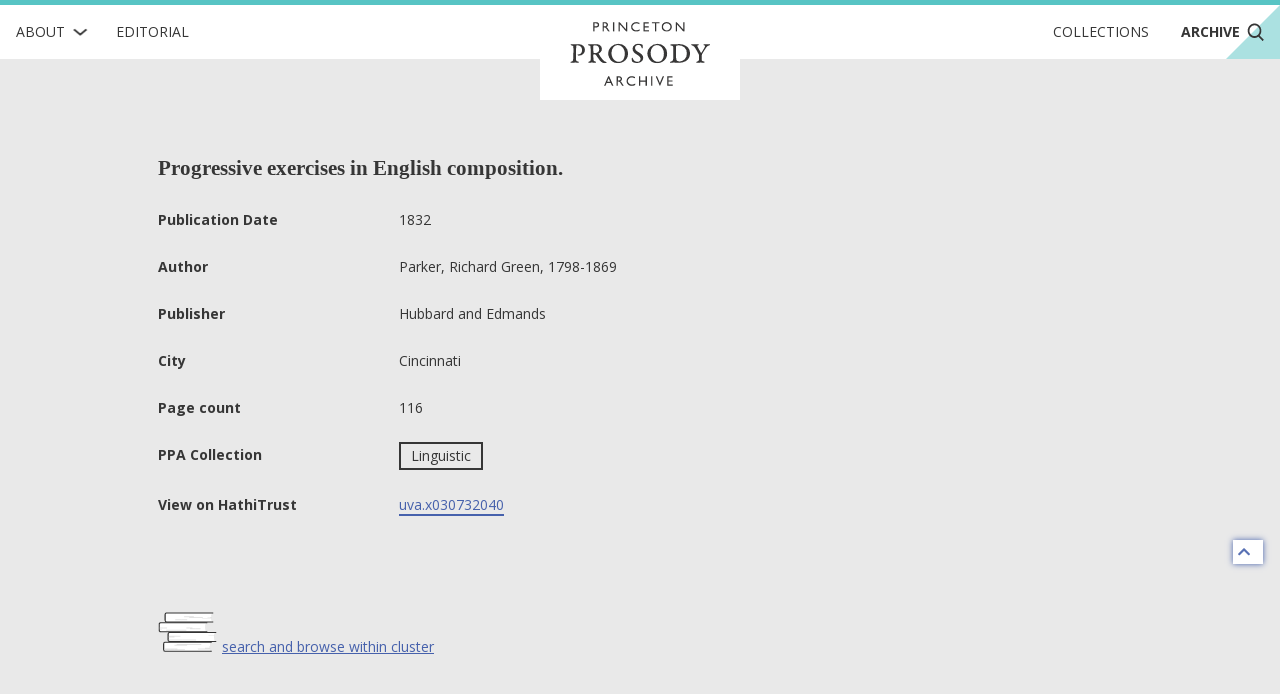

--- FILE ---
content_type: image/svg+xml
request_url: https://prosody.princeton.edu/static/img/logos/cdh-logo.svg
body_size: 2756
content:
<svg id="Layer_1" data-name="Layer 1" xmlns="http://www.w3.org/2000/svg" viewBox="0 0 800 600"><defs><style>.cls-1{fill:#fff;}</style></defs><title>Artboard 1 copy</title><g id="_Group_" data-name="&lt;Group&gt;"><g id="_Group_2" data-name="&lt;Group&gt;"><path id="_Compound_Path_" data-name="&lt;Compound Path&gt;" class="cls-1" d="M61.48,64.54h43.8v8.67H87.94v55.22H78.81V73.21H61.48Z"/><path id="_Compound_Path_2" data-name="&lt;Compound Path&gt;" class="cls-1" d="M160,98.31h-35.6v30.12h-9.12V64.54h9.12v25.1H160V64.54h9.12v63.89H160Z"/><path id="_Compound_Path_3" data-name="&lt;Compound Path&gt;" class="cls-1" d="M216.16,89.64v8.67h-21v21.45h28.29v8.67H186V64.54h36.51v8.67H195.17V89.64Z"/><path id="_Compound_Path_4" data-name="&lt;Compound Path&gt;" class="cls-1" d="M293,63.63c9.12,0,17.79,3.74,23.36,9.86l-6.12,6c-3.74-4.11-10.4-7.21-17.24-7.21-13.05,0-23.19,10.4-23.19,24.18,0,14.42,10.41,24.19,24,24.19,8.58,0,14.78-4.75,18.34-9l6.48,5.84a32.19,32.19,0,0,1-24.82,11.87c-19.08,0-33.13-14-33.13-32.86C260.68,78.05,274.55,63.63,293,63.63Z"/><path id="_Compound_Path_5" data-name="&lt;Compound Path&gt;" class="cls-1" d="M359.24,89.64v8.67h-21v21.45h28.29v8.67H329.12V64.54h36.51v8.67H338.25V89.64Z"/><path id="_Compound_Path_6" data-name="&lt;Compound Path&gt;" class="cls-1" d="M388,81.52v46.91h-9.12V64.54h6.39l38.33,46.91V64.54h9.12v63.89h-6.39Z"/><path id="_Compound_Path_7" data-name="&lt;Compound Path&gt;" class="cls-1" d="M442.74,64.54h43.8v8.67H469.2v55.22h-9.12V73.21H442.74Z"/><path id="_Compound_Path_8" data-name="&lt;Compound Path&gt;" class="cls-1" d="M526.7,89.64v8.67h-21v21.45H534v8.67H496.58V64.54h36.5v8.67H505.71V89.64Z"/><path id="_Compound_Path_9" data-name="&lt;Compound Path&gt;" class="cls-1" d="M555.44,98.31v30.12h-9.13V64.54h22.36c5.85,0,9.5,1.37,12.42,3.74a16.88,16.88,0,0,1,0,26.29,15.31,15.31,0,0,1-7.49,3.37l22.91,30.49h-11L562.74,98.31Zm12.78-8.67c4.1,0,6.2-.91,7.66-2.37a8.37,8.37,0,0,0,0-11.69c-1.46-1.46-3.56-2.37-7.66-2.37H555.44V89.64Z"/><path id="_Compound_Path_10" data-name="&lt;Compound Path&gt;" class="cls-1" d="M98.44,175.61v8.67h-21v30.11H68.32V150.51h36.5v8.67H77.45v16.43Z"/><path id="_Compound_Path_11" data-name="&lt;Compound Path&gt;" class="cls-1" d="M141.33,149.6c18.07,0,31.94,14.23,31.94,32.85s-13.87,32.86-31.94,32.86-31.94-14.24-31.94-32.86S123.26,149.6,141.33,149.6Zm0,57c13,0,22.81-10.32,22.81-24.19s-9.76-24.18-22.81-24.18-22.82,10.4-22.82,24.18S128.28,206.64,141.33,206.64Z"/><path id="_Compound_Path_12" data-name="&lt;Compound Path&gt;" class="cls-1" d="M194.26,184.28v30.11h-9.13V150.51h22.36c5.84,0,9.49,1.37,12.41,3.74a16.86,16.86,0,0,1,0,26.29,15.4,15.4,0,0,1-7.48,3.37l22.9,30.48h-11l-22.72-30.11ZM207,175.61c4.11,0,6.21-.92,7.67-2.38a8.38,8.38,0,0,0,0-11.68c-1.46-1.46-3.56-2.37-7.67-2.37H194.26v16.43Z"/><path id="_Compound_Path_13" data-name="&lt;Compound Path&gt;" class="cls-1" d="M273.09,214.39V150.51h19.16c10.13,0,16.7,2.19,21.91,6a32.76,32.76,0,0,1,.09,51.84c-5.21,3.83-11.87,6-22,6Zm37-49.83c-4-3.46-9.31-5.38-18.25-5.38h-9.59v46.54h9.59c8.94,0,14.23-1.91,18.25-5.38a24.5,24.5,0,0,0,0-35.78Z"/><path id="_Compound_Path_14" data-name="&lt;Compound Path&gt;" class="cls-1" d="M338.79,150.51h9.13v63.88h-9.13Z"/><path id="_Compound_Path_15" data-name="&lt;Compound Path&gt;" class="cls-1" d="M417.73,203.44a32.45,32.45,0,0,1-24.82,11.87c-19.07,0-33.13-14-33.13-32.86,0-18.43,13.87-32.85,32.31-32.85,9.13,0,17.79,3.74,23.36,9.85l-6.11,6c-3.74-4.11-10.41-7.21-17.25-7.21-13,0-23.18,10.4-23.18,24.18,0,14.42,10.4,24.19,24,24.19a22.24,22.24,0,0,0,15.7-5.94V184.28H390.35v-8.67h27.38Z"/><path id="_Compound_Path_16" data-name="&lt;Compound Path&gt;" class="cls-1" d="M432.33,150.51h9.13v63.88h-9.13Z"/><path id="_Compound_Path_17" data-name="&lt;Compound Path&gt;" class="cls-1" d="M451.5,150.51h43.8v8.67H478v55.21h-9.12V159.18H451.5Z"/><path id="_Compound_Path_18" data-name="&lt;Compound Path&gt;" class="cls-1" d="M535.18,198H508.26l-6.66,16.42h-9.49l26.46-63.88H525l26.47,63.88h-9.49Zm-23.27-8.67h19.71l-9.85-23.73Z"/><path id="_Compound_Path_19" data-name="&lt;Compound Path&gt;" class="cls-1" d="M569.68,205.72H598v8.67H560.55V150.51h9.13Z"/><path id="_Compound_Path_20" data-name="&lt;Compound Path&gt;" class="cls-1" d="M113,270.24H77.45v30.12H68.32V236.48h9.13v25.09H113V236.48h9.12v63.88H113Z"/><path id="_Compound_Path_21" data-name="&lt;Compound Path&gt;" class="cls-1" d="M141.88,292.88c-4.11-4.47-6.66-10.41-6.66-19V236.48h9.13v37.87c0,6,1.46,9.77,4,12.6A18.54,18.54,0,0,0,175,287c2.55-2.83,4-6.57,4-12.6V236.48h9.13v37.41c0,8.58-2.55,14.52-6.66,19a27.57,27.57,0,0,1-39.61,0Z"/><path id="_Compound_Path_22" data-name="&lt;Compound Path&gt;" class="cls-1" d="M233.43,286.67H227l-18.71-29.29v43h-9.12V236.48h6.38l24.65,39,24.64-39h6.38v63.88h-9.12v-43Z"/><path id="_Compound_Path_23" data-name="&lt;Compound Path&gt;" class="cls-1" d="M312.55,283.93H285.63L279,300.36h-9.5l26.47-63.88h6.39l26.46,63.88H319.3Zm-23.27-8.67H309l-9.86-23.72Z"/><path id="_Compound_Path_24" data-name="&lt;Compound Path&gt;" class="cls-1" d="M346.13,253.45v46.91H337V236.48h6.39l38.33,46.91V236.48h9.13v63.88h-6.39Z"/><path id="_Compound_Path_25" data-name="&lt;Compound Path&gt;" class="cls-1" d="M406.82,236.48h9.12v63.88h-9.12Z"/><path id="_Compound_Path_26" data-name="&lt;Compound Path&gt;" class="cls-1" d="M429.52,236.48h43.81v8.67H456v55.21h-9.13V245.15H429.52Z"/><path id="_Compound_Path_27" data-name="&lt;Compound Path&gt;" class="cls-1" d="M484.91,236.48H494v63.88h-9.13Z"/><path id="_Compound_Path_28" data-name="&lt;Compound Path&gt;" class="cls-1" d="M540.58,261.57v8.67h-21v21.45h28.29v8.67H510.46V236.48H547v8.67H519.59v16.42Z"/><path id="_Compound_Path_29" data-name="&lt;Compound Path&gt;" class="cls-1" d="M560.56,284.39c3.74,4.56,9,8.21,15.61,8.21,5.93,0,11.13-3.83,11.13-9.58,0-9.76-13.5-10.86-22-16.43-4.56-3-8.12-7.39-8.12-14,0-9.31,8.21-17,19.34-17A26.25,26.25,0,0,1,593.69,242l-5.38,6.67a17.54,17.54,0,0,0-11.41-4.39c-5.29,0-10.59,3-10.59,8.58,0,8.13,13.6,9.86,21.81,15.34,4.29,2.82,8.31,7.3,8.31,14.6,0,11.22-8.67,18.52-19.81,18.52a28.62,28.62,0,0,1-22.35-10.67Z"/><path id="_Compound_Path_30" data-name="&lt;Compound Path&gt;" class="cls-1" d="M131.29,358v28.29h-9.13V322.45h24.19c6.2,0,10.22,1.55,13.32,4.19a17.83,17.83,0,0,1,0,27.2c-3.1,2.65-7.12,4.2-13.32,4.2Zm14.6-8.67c4.38,0,6.75-1.1,8.4-2.83a9.06,9.06,0,0,0,0-12.6c-1.65-1.73-4-2.82-8.4-2.82h-14.6v18.25Z"/><path id="_Compound_Path_31" data-name="&lt;Compound Path&gt;" class="cls-1" d="M183.76,356.21v30.12h-9.13V322.45H197c5.84,0,9.49,1.36,12.41,3.74a16.85,16.85,0,0,1,0,26.28,15.37,15.37,0,0,1-7.48,3.38l22.91,30.48H213.78l-22.72-30.12Zm12.78-8.67c4.1,0,6.2-.91,7.66-2.37a8.36,8.36,0,0,0,0-11.68c-1.46-1.46-3.56-2.37-7.66-2.37H183.76v16.42Z"/><path id="_Compound_Path_32" data-name="&lt;Compound Path&gt;" class="cls-1" d="M232.13,322.45h9.12v63.88h-9.12Z"/><path id="_Compound_Path_33" data-name="&lt;Compound Path&gt;" class="cls-1" d="M261.89,339.42v46.91h-9.12V322.45h6.38l38.33,46.9v-46.9h9.13v63.88h-6.39Z"/><path id="_Compound_Path_34" data-name="&lt;Compound Path&gt;" class="cls-1" d="M347,321.53c9.13,0,17.8,3.74,23.36,9.86l-6.11,6c-3.74-4.1-10.4-7.21-17.25-7.21-13.05,0-23.18,10.41-23.18,24.19,0,14.42,10.4,24.18,24,24.18a23.93,23.93,0,0,0,18.35-9l6.48,5.84a32.19,32.19,0,0,1-24.83,11.86c-19.07,0-33.13-14-33.13-32.85C314.73,336,328.61,321.53,347,321.53Z"/><path id="_Compound_Path_35" data-name="&lt;Compound Path&gt;" class="cls-1" d="M410.55,347.54v8.67h-21v21.45h28.3v8.67H380.44V322.45h36.5v8.67H389.56v16.42Z"/><path id="_Compound_Path_36" data-name="&lt;Compound Path&gt;" class="cls-1" d="M424.42,322.45h43.8v8.67H450.88v55.21h-9.12V331.12H424.42Z"/><path id="_Compound_Path_37" data-name="&lt;Compound Path&gt;" class="cls-1" d="M501.53,321.53c18.07,0,31.94,14.24,31.94,32.86s-13.87,32.85-31.94,32.85S469.59,373,469.59,354.39,483.46,321.53,501.53,321.53Zm0,57c13.05,0,22.82-10.31,22.82-24.18s-9.77-24.19-22.82-24.19-22.81,10.41-22.81,24.19S488.48,378.57,501.53,378.57Z"/><path id="_Compound_Path_38" data-name="&lt;Compound Path&gt;" class="cls-1" d="M550.44,339.42v46.91h-9.13V322.45h6.39L586,369.35v-46.9h9.13v63.88h-6.39Z"/></g><g id="_Group_3" data-name="&lt;Group&gt;"><path id="_Compound_Path_39" data-name="&lt;Compound Path&gt;" class="cls-1" d="M96,361.48a10.72,10.72,0,0,1-7.39,2.87c-5,0-11.78-4-11.78-11.61a11.62,11.62,0,0,1,11.29-11.62A10.58,10.58,0,0,1,94,342.8v-1.13h5.72v13a5.46,5.46,0,0,0,.54,3A2.49,2.49,0,0,0,102.5,359c3.24,0,3.89-4.54,3.89-7.57,0-9.66-8.1-16.46-17.07-16.46a17.59,17.59,0,0,0-17.49,17.82c0,9.82,7.72,17.82,17.28,17.82A17,17,0,0,0,99.8,367l3.35,4.92a22.72,22.72,0,0,1-13.67,4.54A23.77,23.77,0,0,1,89.27,329c12.2,0,23.06,9.45,23.06,22.41,0,7-3.08,13-10,13A8.71,8.71,0,0,1,96,361.48Zm-7-2.53a6.51,6.51,0,0,0,4.92-2.06c-.06-.7-.11-1.45-.11-2.37v-6a6.69,6.69,0,0,0-4.81-1.94,6.21,6.21,0,1,0,0,12.42Z"/></g></g><polygon id="_Path_" data-name="&lt;Path&gt;" class="cls-1" points="660.01 0 660 0 660 460 0 460 0 460 0 460 140 600 800 600 800 139.99 660.01 0"/></svg>